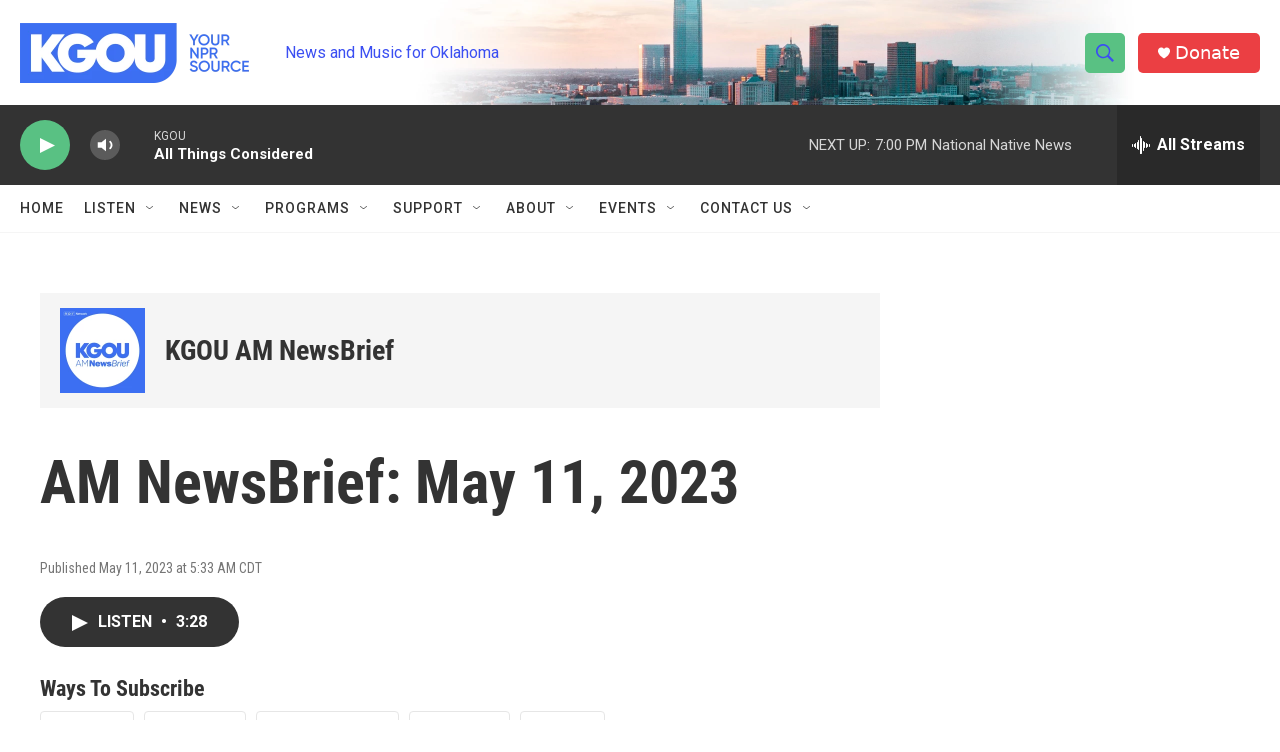

--- FILE ---
content_type: text/html; charset=utf-8
request_url: https://www.google.com/recaptcha/api2/aframe
body_size: 265
content:
<!DOCTYPE HTML><html><head><meta http-equiv="content-type" content="text/html; charset=UTF-8"></head><body><script nonce="QYwARiKrAbyPoQ49uC-TEw">/** Anti-fraud and anti-abuse applications only. See google.com/recaptcha */ try{var clients={'sodar':'https://pagead2.googlesyndication.com/pagead/sodar?'};window.addEventListener("message",function(a){try{if(a.source===window.parent){var b=JSON.parse(a.data);var c=clients[b['id']];if(c){var d=document.createElement('img');d.src=c+b['params']+'&rc='+(localStorage.getItem("rc::a")?sessionStorage.getItem("rc::b"):"");window.document.body.appendChild(d);sessionStorage.setItem("rc::e",parseInt(sessionStorage.getItem("rc::e")||0)+1);localStorage.setItem("rc::h",'1769638351383');}}}catch(b){}});window.parent.postMessage("_grecaptcha_ready", "*");}catch(b){}</script></body></html>